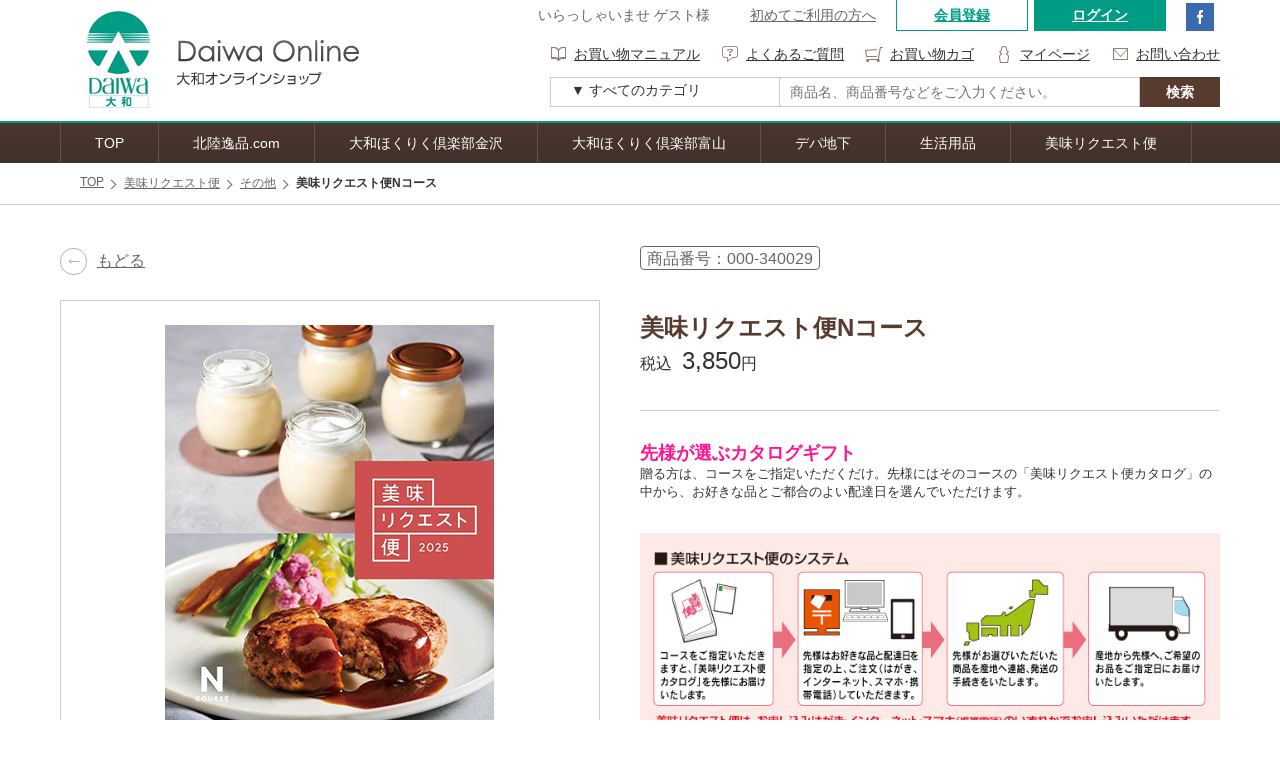

--- FILE ---
content_type: text/html; charset=UTF-8
request_url: https://www.daiwa-dp.co.jp/shop/index.php/product/detail/46893
body_size: 17162
content:
<!doctype html>
<html>

<head>
	<meta charset="UTF-8">
<title>大和オンラインショップ</title>
<meta name="keywords" content="石川,金沢,香林坊,富山,デパート,百貨店,ショッピング,お中元,お歳暮,ギフト" />
<meta name="description" content="大和百貨店は金沢、富山の北陸2都市にあるお客様の生活文化向上をめざす百貨店です。" />
<meta name="viewport" content="width=device-width,user-scalable=no,maximum-scale=1" />
<link rel="shortcut icon" href="/favicon.ico" type="image/vnd.microsoft.icon">
<link rel="stylesheet" href="https://www.daiwa-dp.co.jp/shop/designs/css/import.css">
<link href="//maxcdn.bootstrapcdn.com/font-awesome/4.7.0/css/font-awesome.min.css" rel="stylesheet" integrity="sha384-wvfXpqpZZVQGK6TAh5PVlGOfQNHSoD2xbE+QkPxCAFlNEevoEH3Sl0sibVcOQVnN" crossorigin="anonymous">


<!--[if lt IE 9]>
<script src="https://html5shiv.googlecode.com/svn/trunk/html5.js"></script>
<script src="https://css3-mediaqueries-js.googlecode.com/svn/trunk/css3-mediaqueries.js"></script>
<![endif]-->

<script type="text/javascript">
  var _gaq = _gaq || [];
  _gaq.push(['_setAccount', 'UA-35844639-1']);
  _gaq.push(['_trackPageview']);
  (function() {
    var ga = document.createElement('script'); ga.type = 'text/javascript'; ga.async = true;
    ga.src = ('https:' == document.location.protocol ? 'https://ssl' : 'http://www') + '.google-analytics.com/ga.js';
    var s = document.getElementsByTagName('script')[0]; s.parentNode.insertBefore(ga, s);
  })();
</script>

<!-- Google tag (gtag.js) -->
<script async src="https://www.googletagmanager.com/gtag/js?id=G-4LWCZQ78WD"></script>
<script>
  window.dataLayer = window.dataLayer || [];
  function gtag(){dataLayer.push(arguments);}
  gtag('js', new Date());

  gtag('config', 'G-4LWCZQ78WD');
</script>

<!-- Google Ads base tag (AW-17551931840) -->
<script async src="https://www.googletagmanager.com/gtag/js?id=AW-17551931840"></script>
<script>
  window.dataLayer = window.dataLayer || [];
  function gtag(){dataLayer.push(arguments);}
  gtag('js', new Date());

  gtag('config', 'AW-17551931840');
</script>


<!-- Yahoo -->
<script async src="https://s.yimg.jp/images/listing/tool/cv/ytag.js"></script>
<script>
window.yjDataLayer = window.yjDataLayer || [];
function ytag() { yjDataLayer.push(arguments); }
ytag({"type":"ycl_cookie", "config":{"ycl_use_non_cookie_storage":true}});
</script>


<!-- Facebook Pixel Code -->
<script>
  !function(f,b,e,v,n,t,s)
  {if(f.fbq)return;n=f.fbq=function(){n.callMethod?
  n.callMethod.apply(n,arguments):n.queue.push(arguments)};
  if(!f._fbq)f._fbq=n;n.push=n;n.loaded=!0;n.version='2.0';
  n.queue=[];t=b.createElement(e);t.async=!0;
  t.src=v;s=b.getElementsByTagName(e)[0];
  s.parentNode.insertBefore(t,s)}(window, document,'script',
  'https://connect.facebook.net/en_US/fbevents.js');
  fbq('init', '2341760762719906');
  fbq('track', 'PageView');
</script>
<noscript><img height="1" width="1" style="display:none"
  src="https://www.facebook.com/tr?id=2341760762719906&ev=PageView&noscript=1"
/></noscript>
<!-- End Facebook Pixel Code -->

	<meta property="og:url" content="https://www.daiwa-dp.co.jp/shop/index.php/product/detail/46893" />
	<meta property="og:type" content="product" />
	<meta property="og:title" content="美味リクエスト便Nコース" />
	<meta property="og:description" content="大和オンラインショップにて販売いたしております。
大和オンラインショップは北陸、大和百貨店のオンラインショップ。
金沢・富山の地元商品やギフト等ご提案いたします。" />
			<meta property="og:image" content="https://daiwa-dp.co.jp/shop/api/web/index.php/picture/p/46893/1" />
		<meta property="og:image:width" content="164" />
		<meta property="og:image:height" content="136" />
			<link rel="stylesheet" href="http://daiwatest.pwssl.com/shop/designs/css/import.css">
</head>

<body id="detail">
	
<header id="header">
	<div class="wrap">
		<div class="logo">
			<a href="https://www.daiwa-dp.co.jp/shop/index.php">大和百貨店オンラインショップ Daiwa Online Shop</a>
		</div>
		<div class="right-area">
			<div class="right-top">
				<ul id="info">
					<li>いらっしゃいませ ゲスト様</li>
					<li><a href="/shop/index.php/article/detail/beginning">初めてご利用の方へ</a></li>
				</ul>
				<ul id="top-login">
					<li class="entry"><a href="https://www.daiwa-dp.co.jp/shop/index.php/regist">会員登録</a></li>
					<li class="login"><a href="https://www.daiwa-dp.co.jp/shop/index.php/auth">ログイン</a></li>
				</ul>
				<ul id="sns">
					<li class="facebook"><a href="https://www.facebook.com/daiwa.online.shop/" target="_blank">facebook</a></li>
				</ul>
			</div>
			<div class="right-mid">
				<ul>
					<li class="manual"><a href="/shop/index.php/article/detail/manual">お買い物マニュアル</a></li>
					<li class="inquiry"><a href="/shop/index.php/article/detail/faq">よくあるご質問</a></li>
					<li class="cart"><a href="https://www.daiwa-dp.co.jp/shop/index.php/cart">お買い物カゴ</a></li>
 
					<li class="mypage"><a href="https://www.daiwa-dp.co.jp/shop/index.php/mypage_profile">マイページ</a></li>
					<li class="contact"><a href="/shop/index.php/article/detail/contact" target="_blank">お問い合わせ</a></li>
				</ul>
			</div>
			<div class="right-bottom">
				<div class="category-select">
					<select name="search_category" class="select">
				<option value="all">▼ すべてのカテゴリ</option>
				<optgroup label="カテゴリ別">
					<option value="1228">全国うまいものお取り寄せ</option>
					<option value="764">北陸逸品.com</option>
					<option value="1192">Nercocia.</option>
					<option value="322">金沢 大和ほくりく倶楽部</option>
					<option value="324">富山 大和ほくりく倶楽部</option>
					<option value="323">デパ地下</option>
					<option value="362">生活用品</option>
					<option value="363">カタログギフト</option>
					<option value="1015">美味リクエスト便</option>
					<option value="906">カレーなる本棚Ⓡ</option>
					<option value="904">贈答用　お線香</option>
					<option value="888">匠大塚</option>
				</optgroup>
				<optgroup label="アイテム別">
					<option value="item_1">精肉・ハム</option>
					<option value="item_2">鮮魚・塩干</option>
					<option value="item_12">かまぼこ・昆布じめ</option>
					<option value="item_13">佃煮・昆布巻・漬物</option>
					<option value="item_3">ビール・洋酒・日本酒</option>
					<option value="item_4">コーヒー・紅茶・日本茶・ジュース</option>
					<option value="item_5">洋菓子</option>
					<option value="item_6">和菓子</option>
					<option value="item_7">フルーツ・野菜・アイスクリーム</option>
					<option value="item_9">麺・米・もち</option>
					<option value="item_10">惣菜・グロッサリー・海苔・油</option>
					<option value="item_8">タオル・寝具</option>
					<option value="item_14">石鹸・洗剤</option>
					<option value="item_15">リビング・食器</option>
					<option value="item_16">ベビー・キッズ</option>
					<option value="item_17">ファッション</option>
					<option value="item_18">カタログギフト</option>
					<option value="item_11">その他</option>
				</optgroup>
			</select>				</div>
				<input type="text" class="search" name="search_keyword" placeholder="商品名、商品番号などをご入力ください。" value="">
				<div class="button catalog_search">検索</div>
			</div>
		</div>
	</div>
</header>	<nav id="main-menu">
	<ul id="dropmenu" class="wrap">
		<li class="first"><a href="https://www.daiwa-dp.co.jp/shop/index.php" class="">TOP</a></li>
		<li class="first"><a href="https://www.daiwa-dp.co.jp/bravo/index.html">北陸逸品.com</a>
		<li class="first"><a href="https://www.daiwa-dp.co.jp/shop/index.php/category/detail/322">大和ほくりく倶楽部金沢</a>
		<li class="first"><a href="https://www.daiwa-dp.co.jp/shop/index.php/category/detail/324">大和ほくりく倶楽部富山</a>
		<li class="first"><a href="https://www.daiwa-dp.co.jp/shop/index.php/category/detail/323">デパ地下</a>
		<li class="first"><a href="https://www.daiwa-dp.co.jp/shop/index.php/category/detail/362">生活用品</a>
		<li class="first"><a href="https://www.daiwa-dp.co.jp/shop/index.php/category/detail/1015">美味リクエスト便</a>
	</ul>
</nav>	<div id="pan">
	<ul class="wrap">
		<li><a href="https://www.daiwa-dp.co.jp/shop/index.php">TOP</a></li>
<li><a href="https://www.daiwa-dp.co.jp/shop/index.php/category/detail/1015">美味リクエスト便</a></li><li><a href="https://www.daiwa-dp.co.jp/shop/index.php/catalog/search?item=11">その他</a></li><li>美味リクエスト便Nコース</li>		
	</ul>
</div>	<main class="wrap">
		<article>
			<div id="text-area">
				<section id="name">
					<div class="icon">
						<span class="p-no">商品番号：000-340029</span>
											</div>
					<h2 class="title">美味リクエスト便Nコース</h2>
					<p class="price"><span>税込</span>3,850<span>円</span></p>
				</section>
				<section id="info">
					<div><font size="4" color="#ff1493"><b>先様が選ぶカタログギフト</b></font><br><font size="2">贈る方は、コースをご指定いただくだけ。先様にはそのコースの「美味リクエスト便カタログ」の中から、お好きな品とご都合のよい配達日を選んでいただけます。<br />
<br><br><img src="/shop/files/bimi/bimi_04.jpg" alt="美味リクエスト便" width="100%"><br />
<br />
<b>【注意事項】</b><br />
<b>商品の特性上、先様お届けのみお承りいたします。</b><br />
・ご自宅進物はお断りしております。<br />
・商品カタログは１冊づつでお届けいたします。複数冊の場合はそれぞれに送料がかかります。<br />
・のしにつきましては短冊のし、簡易包装にて承ります。<br />
・美味リクエスト便センターからの発送の為、お届けまで7～10日間程かかる場合がございます。<br />
・手提袋はお付けしておりません。</div>
				</section>
				<section id="button">
										<div class="buy">
						<a href="javascript:void(0);">買い物カゴに入れる</a>
					</div>
					<div id="sns">
						<ul>
							<p>シェアする：</p>
							<li class="facebook"><a href="https://www.facebook.com/sharer/sharer.php?u=https://www.daiwa-dp.co.jp/shop/index.php/product/detail/46893" onclick="window.open(this.href, 'fb', 'width=500, height=500, menubar=no, toolbar=no, scrollbars=yes'); return false;">facebook</a></li>
							<li class="line">
								<div class="line-it-button" data-lang="ja" data-type="share-c" data-url="https://www.daiwa-dp.co.jp/shop/index.php/product/detail/46893" style="display: none;"></div>
								<script src="https://d.line-scdn.net/r/web/social-plugin/js/thirdparty/loader.min.js" async="async" defer="defer"></script>
							</li>
						</ul>
					</div>
				</section>
				<section id="about">
					本体価格：3,500円<br />
全<font size="4" color="#E50011"><b>50</b></font>品目の中から<font size="3" color="#E50011"><b>１品</b></font>お選びいただけます。<br />
写真は一例です。									</section>
			</div>

			<div id="image-area">
				<div class="return"><a href="https://www.daiwa-dp.co.jp/shop/index.php/catalog/search"><span>←</span>もどる</a></div>
				<section id="image"><img src="https://daiwa-dp.co.jp/shop/api/web/index.php/picture/p/46893/1" id="main-image"><ul id="thumbnail"><li><a href="javascript:void(0);"><img src="https://daiwa-dp.co.jp/shop/api/web/index.php/picture/p/46893/1"></a></li><li><a href="javascript:void(0);"><img src="https://daiwa-dp.co.jp/shop/api/web/index.php/picture/p/46893/2"></a></li><li><a href="javascript:void(0);"><img src="https://daiwa-dp.co.jp/shop/api/web/index.php/picture/p/46893/3"></a></li></ul></section>			</div>

		</article>
	</main>

	<div class="modal js-modal">
		<div class="modal__overlay js-modal-close"></div>
		<div class="modal__content">
			<h3 class="title">販売前カウンセリング</h3>
			<dl>
				<dt>現在皮膚科に通院している、または通院するような肌トラブル（炎症やアトピー傾向等）をおこしている。</dt>
				<dd>
					<div class="multi">
						<input type="radio" name="q1" value="1" id="q1_yes" /><label for="q1_yes" class="radio_label">はい</label>
						<input type="radio" name="q1" value="0" id="q1_no" /><label for="q1_no" class="radio_label">いいえ</label>
					</div>
				</dd>
				<dt>1.が「はい」の場合、化粧品のご使用について、専門医に相談し、許可を得ている。</dt>
				<dd>
					<div class="multi">
						<input type="radio" name="q2" value="1" id="q2_yes" /><label for="q2_yes" class="radio_label">はい</label>
						<input type="radio" name="q2" value="0" id="q2_no" /><label for="q2_no" class="radio_label">いいえ</label>
					</div>
				</dd>
				<dt>肌は元々敏感・不安定な方である。</dt>
				<dd>
					<div class="multi">
						<input type="radio" name="q3" value="1" id="q3_yes" /><label for="q3_yes" class="radio_label">はい</label>
						<input type="radio" name="q3" value="0" id="q3_no" /><label for="q3_no" class="radio_label">いいえ</label>
					</div>
				</dd>
			</dl>
			<div class="alert">申し訳ありませんが商品はご購入いただけません</div>
			<div class="good">カウンセリングの結果問題ございませんでした</div>
			<div class="notice">ご利用にあたっては商品の説明をよく読み、十分にご確認の上ご使用ください</div>
			<div class="w-button">
				<a class="js-modal-close" href="">キャンセル</a>
				<a class="js-modal-close" id="next" href="">次に進む</a>
			</div>
		</div>
	</div>


		<footer id="footer">
		<div class="wrap">
			<a href="#top" id="pagetop"><span>↑</span>PAGE TOP</a>
			<div id="info">
				暴力団排除条例ならびに警察からの指導に基づき、「暴力団名でのご注文」ならびに「暴力団名のお届け先へのご注文」はお受けできません。<br>
				大和オンラインショップの送料と各店舗でのご注文の送料は若干異なります。詳しくは「<a href="/shop/index.php/article/detail/postage">配送と返品について</a>」をご覧ください。
			</div>
		</div>
		<div id="menu">
			<div class="wrap">
				<div class="left-column"><a href="https://www.daiwa-dp.co.jp" target="_blank">大和百貨店</a></div>
				<div class="center-column">
					<ul>
						<li><a href="/shop/index.php/article/detail/site">このサイトについて</a></li>
						<li><a href="/shop/index.php/article/detail/postage">配送と返品について</a></li>
						<li><a href="/shop/index.php/article/detail/agreement">ご利用規約</a></li>
						<li><a href="/shop/index.php/article/detail/privacy">プライバシーポリシー</a></li>
						<li><a href="/shop/index.php/article/detail/law">特定商取引に基づく表記</a></li>
						<li><a href="/shop/index.php/article/detail/contact" target="_blank">お問い合わせ</a></li>
					</ul>
					<a href="https://www.daiwa-dp.co.jp" target="_blank" id="website">大和百貨店ウェブサイト</a>
					<p id="copy">Copyright © DAIWA. All rights reserved.</p>
				</div>
				<div class="right-column">
					<span id="ss_gmo_img_wrapper_115-57_image_ja">
						<a href="https://jp.globalsign.com/" target="_blank" rel="nofollow">
							<img alt="SSL　GMOグローバルサインのサイトシール" border="0" id="ss_img" src="//seal.globalsign.com/SiteSeal/images/gs_noscript_115-57_ja.gif">
						</a>
					</span>
					<script type="text/javascript" src="//seal.globalsign.com/SiteSeal/gmogs_image_115-57_ja.js" defer="defer"></script>
				</div>
			</div>
		</div>
	</footer>
	
<input type="hidden" name="id" value="46893" />
	
<input type="hidden" name="products_class_id" value="" />
	
<input type="hidden" name="products_class_detail_id" value="" />
	
<input type="hidden" name="shiseido_flag" value="0" />

	<script type="text/javascript" src="https://www.daiwa-dp.co.jp/shop/designs/js/jquery/jquery-3.2.1.min.js"></script>
<script type="text/javascript" src="https://www.daiwa-dp.co.jp/shop/designs/js/jquery/jquery.numeric.min.js"></script>
<script type="text/javascript" src="https://www.daiwa-dp.co.jp/shop/index.php/js/daiwa?1768809938"></script>
<script type="text/javascript" src="https://www.daiwa-dp.co.jp/shop/designs/js/common.js?1768809938"></script>
<script type="text/javascript" src="https://www.daiwa-dp.co.jp/shop/designs/js/catalog_search.js?1768809938"></script>
<script type="text/javascript" src="https://www.daiwa-dp.co.jp/shop/designs/js/product_detail.js?1768809938"></script>
</body>

</html>

--- FILE ---
content_type: text/html; charset=UTF-8
request_url: https://www.daiwa-dp.co.jp/shop/index.php/js/daiwa?1768809938
body_size: 171
content:
function get_url() {
	return 'https://www.daiwa-dp.co.jp/shop/index.php';
}

function get_base_url() {
	return 'https://www.daiwa-dp.co.jp/shop/';
}


--- FILE ---
content_type: text/css
request_url: https://www.daiwa-dp.co.jp/shop/designs/css/import.css
body_size: 166
content:
@charset "utf-8";
/**
 * import.css
 */

/* import
--------------------------------------------------*/
@import "init.css";
@import "style.css";
@import "input.css";


--- FILE ---
content_type: text/javascript
request_url: https://www.daiwa-dp.co.jp/shop/designs/js/common.js?1768809938
body_size: 4299
content:
$(function () {
  var over_flg;
  $('.category-select span').click(function() { 
    if ($(this).attr('clas') == 'selected') {
      // メニュー非表示
      $(this).removeClass('selected').next('.second').slideUp('fast');
    } else {
      // 表示しているメニューを閉じる
      $('span').removeClass('selected');
      $('.second').hide();

      // メニュー表示
      $(this).addClass('selected').next('.second').slideDown('fast');
    }    
  });
	
$(function(){
	   $("ul.seconds").after("<span class='btn'></span>");
	   $("ul.seconds").hide();
	   $("ul .btn").on("click", function() {
		 $(this).prev("ul").slideToggle();
		 $(this).toggleClass("active");
			});
      if ($("#category li.first-active").length > 0) {
        // $("#category li.first-active").children(".seconds").slideToggle();
        $("#category li.first-active").children("ul").show();
        $("#category li.first-active").children(".btn").addClass("active");
    
      }
    });
  
 $('.item-select span').click(function() { 
    if ($(this).attr('clas') == 'selected') {
      // メニュー非表示
      $(this).removeClass('selected').next('.second').slideUp('fast');
    } else {
      // 表示しているメニューを閉じる
      $('span').removeClass('selected');
      $('.second').hide();

      // メニュー表示
      $(this).addClass('selected').next('.second').slideDown('fast');
    }    
  });
	
	
  $('#count span').click(function() { 
    if ($(this).attr('clas') == 'selected') {
      // メニュー非表示
      $(this).removeClass('selected').next('.second').slideUp('fast');
    } else {
      // 表示しているメニューを閉じる
      $('span').removeClass('selected');
      $('.second').hide();

      // メニュー表示
      $(this).addClass('selected').next('.second').slideDown('fast');
    }    
  });
	
 $('#sort span').click(function() { 
    if ($(this).attr('clas') == 'selected') {
      // メニュー非表示
      $(this).removeClass('selected').next('.second').slideUp('fast');
    } else {
      // 表示しているメニューを閉じる
      $('span').removeClass('selected');
      $('.second').hide();

      // メニュー表示
      $(this).addClass('selected').next('.second').slideDown('fast');
    }    
  });
	
	

	
  
  // マウスカーソルがメニュー上/メニュー外
  $('span,.second').hover(function(){
    over_flg = true;
  }, function(){
    over_flg = false;
  });  
  
  // メニュー領域外をクリックしたらメニューを閉じる
  $('body').click(function() {
    if (over_flg == false) {
      $('span').removeClass('selected');
      $('.second').slideUp('fast');
    }
  });
	// $("input.input_number").on("input", function() {
  //   var halfVal = $(this).val().replace(/[！-～]/g,
  //       function (tmpStr) {
  //           return String.fromCharCode(tmpStr.charCodeAt(0) - 0xFEE0);
  //       }
  //   );
  //   $(this).val(halfVal.replace(/[^0-9]/g, ''));
  // });
  // $("input.input_number").numeric();
  // $("input.input_number").change(function() {
  //   $(this).keyup();
  // });

  $.fn.setError = function($element) {
    var $obj;
    if ($(this).parent().hasClass("select-wrap") || $(this).parent().hasClass("multi")) {
      $obj = $(this).parent();
    } else {
      $obj = $(this);
    }
    $obj.before($element);
  }
	$.fn.changeCharacter = function() {
		var str = $(this).val();

    str = str.replace(/[Ａ-Ｚａ-ｚ]/g, function (s) {
			        return String.fromCharCode(s.charCodeAt(0) - 65248);
			    });
		str = str.replace(/　/g, ' ');
		str = str.replace(/[０-９]/g, function (s) {
			        return String.fromCharCode(s.charCodeAt(0) - 65248);
			    });
    reg = /[！＂＃＄％＆＇（）＊＋，－．／：；＜＝＞？＠［＼］＾＿｀｛｜｝]/g;
    str = str.replace(reg, function (s) {
		            return String.fromCharCode(s.charCodeAt(0) - 65248);
            }).replace(/[‐－―]/g, '-');
    if ($(this).hasClass("input_number")) {
      str = str.replace(/[^0-9]/g, '');
    }
		$(this).val(str);
  }
});
function newRegist() {
  if (window.confirm('入力されたデータが全て消えますが、よろしいでしょうか？')) {
    location.href = get_url() + '/regist';
  }
}  


--- FILE ---
content_type: text/javascript
request_url: https://www.daiwa-dp.co.jp/shop/designs/js/product_detail.js?1768809938
body_size: 5029
content:
$(document).ready(function() {

  let scrollPosition;
  $(".js-modal-open").on("click", function () {
    scrollPosition = $(window).scrollTop();
    $("body").addClass("modal__fixed").css({ top: -scrollPosition });
  });
  $(".js-modal-close").on("click", function () {
    $("body").removeClass("modal__fixed").css({ top: 0 });
    window.scrollTo(0, scrollPosition);
  });


	$(".buy a").click(function() {
		if ($("div.buy").prev("div.error").length > 0) return;
		$("#button .error").remove();
		$(".item-select select").each(function() {
			if ($(this).val() == "") {
				$(this).parent().before($("<div />", { class: "error", text: "選択してください"}));
			}
		});
		if ($("#button .error").length > 0) return;
		if ($(this).hasClass("disabled")) return;

		var shiseido = $("input[type='hidden'][name='shiseido_flag']").val();
		if (shiseido != "1") {
			next(false);
		} else {
			var id = $("input[type='hidden'][name='id']").val();
			$.ajax({
				type: "post",
				url: get_url() + "/product/shiseido" ,
				data: {prduct: id},
				cache: false,
				dataType: "json",
				success: function(result) {
					if (result) {
						next(false);
					} else {
						$(".modal__content .alert").hide();
						$(".modal__content .good").hide();
						$(".modal__content .notice").hide();
						$("#next").prop("disabled", true);
						$(".modal__content input[type='radio']").prop("checked", false);
						$(".js-modal").fadeIn();
					}
				}
			});
		}
	});

 	$(".modal__content input[type='radio']").change(function() {

		$(".modal__content .alert").hide();
		$(".modal__content .good").hide();
		$(".modal__content .notice").hide();
		$("#next").prop("disabled", true);

		// if ($(".modal__content input[type='radio']:checked").length != 3) return;
		if ($("#q1_yes").prop("checked") && $("#q2_no").prop("checked")) {
			$(".modal__content .alert").show();
			return;
		}
		if ($("#q1_no").prop("checked") && $("#q3_no").prop("checked")) {
			$(".modal__content .good").show();
			$("#next").prop("disabled", false);
			return;
		}

		if (($("#q1_yes").prop("checked") && $("#q2_yes").prop("checked") && $("#q3_yes").prop("checked"))
	 	 || ($("#q1_yes").prop("checked") && $("#q2_yes").prop("checked") && $("#q3_no").prop("checked"))
		 || ($("#q1_no").prop("checked") &&  $("#q3_yes").prop("checked"))) {
			$(".modal__content .notice").show();
			$("#next").prop("disabled", false);
		}
	});

	$("#next").on("click", function () {
		if ($("#next").prop("disabled") ) return;
		next(true);
  });

	function next($shiseido)
	{
		var id = $("input[type='hidden'][name='id']").val();
		var pdid = $("input[type='hidden'][name='products_class_detail_id']").val();
		var ref = "";
		if (pdid != "") ref = "/" + pdid;
		if (!$shiseido) {
			location.href = get_url() + "/cart/add/" + id + ref;
		} else {
			location.href = get_url() + "/cart/addshiseido/" + id + ref;
		}
	}

	$(".js-modal-close").on("click", function () {
    $(".js-modal").fadeOut();
    return false;
  });

	$("#thumbnail a").click(function() {
		$("#main-image").attr("src", $(this).children("img").eq(0).attr("src"));
	});

	$(".item-select select").change(function() {

		$(".buy a").addClass("disabled");

		$(this).prev("div.error").remove();
		$("div.buy").prev("div.error").remove();
		$("input[type='hidden'][name='products_class_detail_id']").val("");

		var index = $(".item-select select").index(this) + 1;
		var data = {};
		data["products_class_id"] = $("input[type='hidden'][name='products_class_id']").val();
		data["index"] = index;
		data["key2"] = "";
		data["key3"] = "";
		for (var i = 0; i < 3; i++) {
			data["key" + (i+1)] = "";
			if ($(".item-select select:eq(" + i + ")").length) {
				data["key" + (i+1)] = $(".item-select select").eq(i).val();
			}
		}
		$.ajax({
			type: "post",
			url: get_url() + "/product/change",
			data: data,
			cache: false,
			dataType: "json",
			success: function(json) {
				if (!json.result) {
					alert(json.message);
					location.href = $("#image-area .return a").attr("href");
				} else {
					if (json.selected) {
						$("input[type='hidden'][name='products_class_detail_id']").val(json.detail.id);
						if (json.detail.stock !== null) {
							if (json.detail.stock == 0) {
								$("div.buy").before($("<div />", { class: "error", text: "在庫がありません"}));
							}
						}
					}
					$.each(json.options, function(index, opts) {
						if (opts !== null) {
							var $obj = $(".item-select select:eq(" + (index - 1) + ")");
							var sel = $obj.val();
							$obj.find("option:gt(0)").remove();
							$.each(opts, function() {
								$obj.append($("<option />", { value: this.id, text: this.name }));
							});
							if ($obj.children("[value='" + sel + "']").length) {
								$obj.val(sel);
							}
						}
					});
					$(".buy a").removeClass("disabled");
				}
			},
		});
	});


});